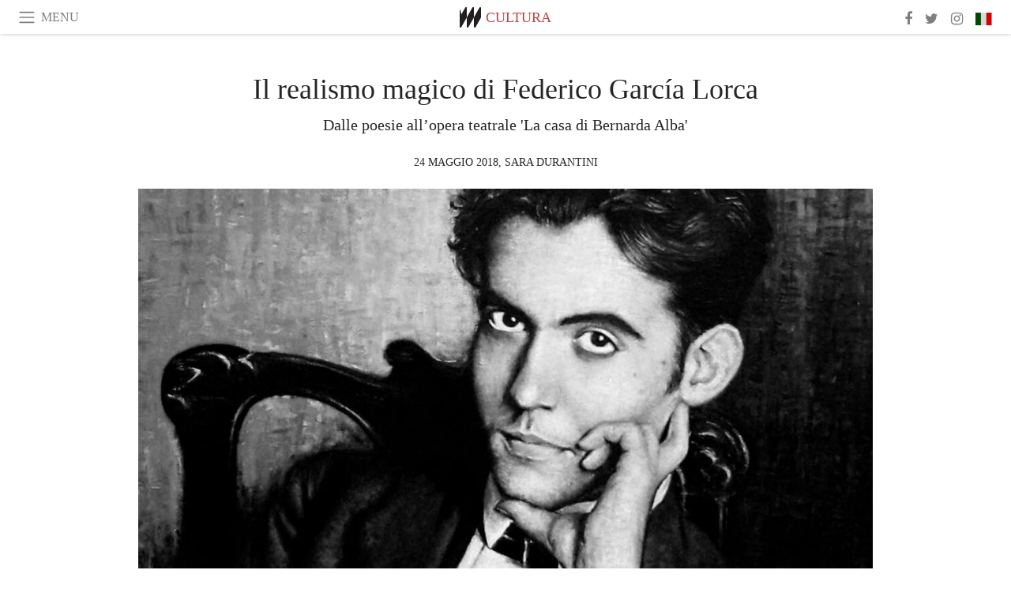

--- FILE ---
content_type: text/html; charset=utf-8
request_url: https://www.meer.com/it/38502-il-realismo-magico-di-federico-garcia-lorca
body_size: 51948
content:
<!DOCTYPE html><html data-google-maps-locale="it" lang="it"><head prefix="og: http://ogp.me/ns#"><meta charset="utf-8" /><meta content="IE=Edge" http-equiv="X-UA-Compatible" /><meta content="width=device-width, initial-scale=1.0, user-scalable=yes, shrink-to-fit=no" name="viewport" /><meta content="yes" name="apple-mobile-web-app-capable" /><meta content="yes" name="mobile-web-app-capable" /><meta content="black-translucent" name="apple-mobile-web-app-status-bar-style" /><meta content="telephone=no" name="format-detection" /><title>Il realismo magico di Federico García Lorca | Meer</title><!-- https://realfavicongenerator.net/ -->
<link rel="apple-touch-icon" sizes="180x180" href="/apple-touch-icon.png">
<link rel="icon" type="image/png" sizes="32x32" href="/favicon-32x32.png">
<link rel="icon" type="image/png" sizes="16x16" href="/favicon-16x16.png">
<link rel="manifest" href="/site.webmanifest">
<link rel="mask-icon" href="/safari-pinned-tab.svg" color="#5bbad5">
<meta name="apple-mobile-web-app-title" content="Meer.com">
<meta name="application-name" content="Meer.com">
<meta name="msapplication-TileColor" content="#603cba">
<meta name="theme-color" content="#ffffff">
<meta name="csrf-param" content="authenticity_token" />
<meta name="csrf-token" content="lrH797RcuRCLk79OLejIZuSeYZTCXRCjxeYQNzG69B1A3jgXTQEAHT9X7jnJhEdU2ryhjkqWJa9oWrsFyxM/mQ==" /><link rel="stylesheet" media="all" href="/assets/application-06238d188a1f2a696d1f41cdeb0c30def9ab07ab54eac219ebeb35a0690bc447.css" /><script src="/assets/application-ece62d362d312c4b7712cbacd321028c359efa0855c9f2238479fdf8d2a24ee2.js"></script><!-- Global site tag (gtag.js) - Google Analytics -->
<script async src="https://www.googletagmanager.com/gtag/js?id=G-JFMX46PLYP"></script>
<script>
  window.dataLayer = window.dataLayer || [];
  function gtag(){dataLayer.push(arguments);}
  gtag('js', new Date());

  gtag('config', 'G-JFMX46PLYP');
</script>
<link href="https://plus.google.com/+Wsimag" rel="publisher" /><meta content="Dalle poesie all’opera teatrale &#39;La casa di Bernarda Alba&#39;" name="description" /><link href="https://www.meer.com/it/38502-il-realismo-magico-di-federico-garcia-lorca" rel="canonical" /><meta content="summary_large_image" name="twitter:card" /><meta content="Il realismo magico di Federico García Lorca" name="twitter:title" /><meta content="Dalle poesie all’opera teatrale &#39;La casa di Bernarda Alba&#39;" name="twitter:description" /><meta content="@meerdotcom" name="twitter:site" /><meta content="@SaraDurantini" name="twitter:creator" /><meta content="https://media.meer.com/attachments/38252d4ed199c6782be134d27aff60988fbfd1f6/store/fill/860/645/6d47bb5f3d4ffef1faefde203d0a231647e7e6d981598cbe02d22d26e63b/Federico-Garcia-Lorca.jpg" name="twitter:image:src" /><meta content="https://media.meer.com/attachments/38252d4ed199c6782be134d27aff60988fbfd1f6/store/fill/860/645/6d47bb5f3d4ffef1faefde203d0a231647e7e6d981598cbe02d22d26e63b/Federico-Garcia-Lorca.jpg" property="og:image" /><meta content="860" property="og:image:width" /><meta content="645" property="og:image:height" /><meta content="article" property="og:type" /><meta content="Il realismo magico di Federico García Lorca" property="og:title" /><meta content="Meer" property="og:site_name" /><meta content="https://www.meer.com/it/38502-il-realismo-magico-di-federico-garcia-lorca" property="og:url" /><meta content="Dalle poesie all’opera teatrale &#39;La casa di Bernarda Alba&#39;" property="og:description" /><meta content="it_IT" property="og:locale" /><meta content="https://www.meer.com/it/89830-il-primo-comando-cristiano" property="og:see_also" /><meta content="https://www.meer.com/it/97317-il-graal-da-costantino-a-ottone-iii-una-rilettura" property="og:see_also" /><meta content="https://www.meer.com/it/97897-surrealismo-alchemico" property="og:see_also" /><meta content="https://www.meer.com/it/98195-elogio-alla-lentezza" property="og:see_also" /><meta content="https://www.meer.com/it/98423-l-induizzazione-dei-gesuiti" property="og:see_also" /><meta content="https://www.meer.com/it/99684-1816-lanno-senza-estate" property="og:see_also" /><meta content="2018-05-24T06:49:44Z" property="article:published_time" /><meta content="Sara Durantini" name="author" /><meta content="https://www.facebook.com/sara.durantini.7" property="article:author" /><meta content="Cultura" property="article:section" /><meta content="281980885296599" property="fb:app_id" /><meta content="https://www.facebook.com/meerdotcom" property="article:publisher" /><script type='text/javascript' src='//platform-api.sharethis.com/js/sharethis.js#property=5a91ca65d57467001383d06c&product=sop' async='async'></script>
</head><body class="with-fullscreen-navbar"><div class="fullscreen-navbar-container fixed-top undecorated-links"><nav class="navbar navbar-light navbar-expand fullscreen-navbar-line click-navbar-to-open-fullscreen-area"><button class="click-to-open-fullscreen-area" style="border: 0px; background: #fff; cursor: pointer;" type="button"><span class="navbar-toggler-icon"></span></button><div class="navbar-text click-to-open-fullscreen-area text-uppercase" style="padding-top: 0.1rem; padding-bottom: 0rem; cursor: pointer;">Menu</div><div class="navbar-nav fullscreen-navbar-nav-centered"><div class="nav-item navbar-w-logo"><a href="https://www.meer.com/it"><img alt="Meer" style="height: 26px" src="/assets/meer_black1_final-ea60fd7c832c8103dac082510cc5ee738a8885138309480f46d74fcbadb94a52.svg" /></a></div><div class="d-none d-sm-block"><div class="nav-item navbar-category-link text-uppercase"><a href="https://www.meer.com/it/cultura">Cultura</a></div></div></div><ul class="navbar-nav ml-auto d-none d-sm-flex fullscreen-navbar-nav-right"><li class="nav-item"><a class="nav-link" href="https://www.facebook.com/meerdotcom"><i class="fa fa-facebook"></i></a></li><li class="nav-item"><a class="nav-link" href="https://twitter.com/meerdotcom"><i class="fa fa-twitter"></i></a></li><li class="nav-item"><a class="nav-link" href="https://www.instagram.com/meerdtcom"><i class="fa fa-instagram"></i></a></li><li class="nav-item"><a class="nav-link nav-language-flag click-to-open-fullscreen-area"><img alt="it" src="/assets/country-4x3/it-cfb16d45345e5d9ecd5443c0260d72110496de0049e3d78817c2329835a2d730.svg" /></a></li></ul></nav><div class="fullscreen-navbar-fullscreen-area click-navbar-to-open-fullscreen-area"><div class="container"><div class="row"><div class="col-0 col-md-2 col-lg-2 col-xl-3 click-to-open-fullscreen-area"></div><div class="col-12 col-md-8 col-lg-8 col-xl-6"><div class="row"><div class="col-0 col-sm-1 col-lg-2"></div><div class="col-12 col-sm-10 col-lg-8"><div class="text-center logotype-margin"><a href="https://www.meer.com/it"><img alt="Meer" style="width: 50%; margin-top: 34px; margin-bottom: 8px;" src="/assets/meer-logo-black-8cbdebd9c15e3fde3119dc305c3dc03e9bb75070978eb25dafe19e917cc962ad.svg" /></a></div></div></div><div class="row"><div class="col-0 col-sm-2 col-lg-3"></div><div class="col-12 col-sm-8 col-lg-6"><form action="https://www.meer.com/it/search" accept-charset="UTF-8" method="get"><input name="utf8" type="hidden" value="&#x2713;" /><div class="input-group"><input class="form-control" placeholder="Ricerca" aria-label="Ricerca" type="text" name="query" id="query" /><span class="input-group-btn"><button aria-label="Ricerca" class="btn btn-secondary search-submit-button" style="border-color: #868e96 !important" type="button"><i aria-hidden="true" class="fa fa-search"></i></button></span></div></form></div></div><div class="row text-center headerless-line justify-content-center"><div class="col-auto col-sm px-2-col mb-1"><a href="https://www.meer.com/it">Magazine</a></div><div class="col-auto col-sm px-2-col mb-1"><a href="/it/calendar">Calendario</a></div><div class="col-auto col-sm px-2-col mb-1"><a href="/it/authors">Autori</a></div></div><h4 class="text-center mb-2">Categorie</h4><div class="row text-center mb-4 justify-content-center"><div class="col-auto col-sm-6 col-lg-4 px-2-col mb-1"><div><a href="https://www.meer.com/it/architettura-e-design">Architettura &amp; Design</a></div></div><div class="col-auto col-sm-6 col-lg-4 px-2-col mb-1"><div><a href="https://www.meer.com/it/arte">Arte</a></div></div><div class="col-auto col-sm-6 col-lg-4 px-2-col mb-1"><div><a href="https://www.meer.com/it/benessere">Benessere</a></div></div><div class="col-auto col-sm-6 col-lg-4 px-2-col mb-1"><div class="current"><a href="https://www.meer.com/it/cultura">Cultura</a></div></div><div class="col-auto col-sm-6 col-lg-4 px-2-col mb-1"><div><a href="https://www.meer.com/it/economia-e-politica">Economia &amp; Politica</a></div></div><div class="col-auto col-sm-6 col-lg-4 px-2-col mb-1"><div><a href="https://www.meer.com/it/gourmet">Gourmet</a></div></div><div class="col-auto col-sm-6 col-lg-4 px-2-col mb-1"><div><a href="https://www.meer.com/it/moda">Moda</a></div></div><div class="col-auto col-sm-6 col-lg-4 px-2-col mb-1"><div><a href="https://www.meer.com/it/scienza-e-tecnologia">Scienza &amp; Tecnologia</a></div></div><div class="col-auto col-sm-6 col-lg-4 px-2-col mb-1"><div><a href="https://www.meer.com/it/spettacoli">Spettacoli</a></div></div><div class="col-auto col-sm-6 col-lg-4 px-2-col mb-1"><div><a href="https://www.meer.com/it/sport">Sport</a></div></div><div class="col-auto col-sm-6 col-lg-4 px-2-col mb-1"><div><a href="https://www.meer.com/it/trame">Trame</a></div></div><div class="col-auto col-sm-6 col-lg-4 px-2-col mb-1"><div><a href="https://www.meer.com/it/viaggi">Viaggi</a></div></div></div><h4 class="text-center mb-2">Profili</h4><div class="row text-center mb-4 justify-content-center"><div class="col-auto col-sm-6 col-lg-4 px-2-col mb-1"><div><a href="/it/entities?type=5">Artisti</a></div></div><div class="col-auto col-sm-6 col-lg-4 px-2-col mb-1"><div><a href="/it/entities?type=14">Associazioni</a></div></div><div class="col-auto col-sm-6 col-lg-4 px-2-col mb-1"><div><a href="/it/entities?type=18">Biblioteche</a></div></div><div class="col-auto col-sm-6 col-lg-4 px-2-col mb-1"><div><a href="/it/entities?type=10">Curatori</a></div></div><div class="col-auto col-sm-6 col-lg-4 px-2-col mb-1"><div><a href="/it/entities?type=13">Editori</a></div></div><div class="col-auto col-sm-6 col-lg-4 px-2-col mb-1"><div><a href="/it/entities?type=20">Festival</a></div></div><div class="col-auto col-sm-6 col-lg-4 px-2-col mb-1"><div><a href="/it/entities?type=19">Fiere</a></div></div><div class="col-auto col-sm-6 col-lg-4 px-2-col mb-1"><div><a href="/it/entities?type=12">Fondazioni</a></div></div><div class="col-auto col-sm-6 col-lg-4 px-2-col mb-1"><div><a href="/it/entities?type=16">Gallerie</a></div></div><div class="col-auto col-sm-6 col-lg-4 px-2-col mb-1"><div><a href="/it/entities?type=22">Luoghi</a></div></div><div class="col-auto col-sm-6 col-lg-4 px-2-col mb-1"><div><a href="/it/entities?type=15">Musei</a></div></div><div class="col-auto col-sm-6 col-lg-4 px-2-col mb-1"><div><a href="/it/entities?type=17">Teatri</a></div></div></div></div><div class="col-0 col-md-2 col-lg-2 col-xl-3 click-to-open-fullscreen-area"></div></div><div class="row"><div class="col-0 col-sm-1 col-md-2 col-lg-3 col-xl-4 click-to-open-fullscreen-area"></div><div class="col-12 col-sm-10 col-md-8 col-lg-6 col-xl-4"><h4 class="text-center mb-2">Edizioni</h4><div class="row text-center edition-selector mb-4 justify-content-center"><div class="col-auto col-sm-4 mb-1 px-2-col"><div><span title="Inglese"><a href="https://www.meer.com/en" lang="en"><img alt="en" src="/assets/country-4x3/uk-ec548df897f28a824dfa03747339e070a59bbd95b8378ef1ebc3981df0a4f163.svg" />English</a></span></div></div><div class="col-auto col-sm-4 mb-1 px-2-col"><div><span title="Spagnolo"><a href="https://www.meer.com/es" lang="es"><img alt="es" src="/assets/country-4x3/es-4c2d01e3cfe896cbcaa0edaf59cb79eacf48f7bd1b463c2ba667cff864479a60.svg" />Español</a></span></div></div><div class="col-auto col-sm-4 mb-1 px-2-col"><div><span title="Francese"><a href="https://www.meer.com/fr" lang="fr"><img alt="fr" src="/assets/country-4x3/fr-9dc10f74431a42978154d1f4e5709d5713eb3010e3dab1b4355def41f5cb2f40.svg" />Français</a></span></div></div><div class="col-auto col-sm-4 mb-1 px-2-col"><div><span title="Tedesco"><a href="https://www.meer.com/de" lang="de"><img alt="de" src="/assets/country-4x3/de-67c3d441eacc4745030486758654a626569b503d90fd248e9c33417f2e781d65.svg" />Deutsch</a></span></div></div><div class="col-auto col-sm-4 mb-1 px-2-col"><div class="current"><span title="Italiano"><a href="https://www.meer.com/it" lang="it"><img alt="it" src="/assets/country-4x3/it-cfb16d45345e5d9ecd5443c0260d72110496de0049e3d78817c2329835a2d730.svg" />Italiano</a></span></div></div><div class="col-auto col-sm-4 mb-1 px-2-col"><div><span title="Portoghese"><a href="https://www.meer.com/pt" lang="pt"><img alt="pt" src="/assets/country-4x3/pt-d8f246ae139c60bade9fbe1047ce9c5e668be01c3b6d445fc87fbd0a328d2760.svg" />Português</a></span></div></div></div></div><div class="col-0 col-sm-1 col-md-2 col-lg-3 col-xl-4 click-to-open-fullscreen-area"></div></div></div></div></div><div class="container"><div class="row mb-2"><div class="col-12"><div class="article-title-area"><h1 class="title">Il realismo magico di Federico García Lorca</h1><h2 class="lead">Dalle poesie all’opera teatrale &#39;La casa di Bernarda Alba&#39;</h2></div><div class="article-header-author"><div class="published_at text-uppercase">24 maggio 2018, </div><div class="name text-uppercase"><a href="/it/authors/88-sara-durantini">Sara Durantini</a></div></div></div></div><div class="row article-cover-image"><div class="col-12 mb-2"><a><div class="image-new-container"><div class="image" style="padding-bottom:56.25%"><img sizes="(min-width:1800px) 1722px, (min-width:1550px) 1470px, (min-width:1300px) 1230px, (min-width:992px) 930px, (min-width:768px) 690px, (min-width:576px) 510px, 545px" srcset="//media.meer.com/attachments/a8870e05557fa865c40de0a893e82fd7c01c0d0e/store/fill/1090/613/6d47bb5f3d4ffef1faefde203d0a231647e7e6d981598cbe02d22d26e63b/Federico-Garcia-Lorca.jpg 1090w,//media.meer.com/attachments/ac6740e0a5389629182fa17af4b1df9a96fdd1f5/store/fill/690/388/6d47bb5f3d4ffef1faefde203d0a231647e7e6d981598cbe02d22d26e63b/Federico-Garcia-Lorca.jpg 690w,//media.meer.com/attachments/9ba411ffc3dbb624e10c075fe4d88eb393c7cb34/store/fill/545/307/6d47bb5f3d4ffef1faefde203d0a231647e7e6d981598cbe02d22d26e63b/Federico-Garcia-Lorca.jpg 545w" alt="Federico García Lorca" src="//media.meer.com/attachments/a8870e05557fa865c40de0a893e82fd7c01c0d0e/store/fill/1090/613/6d47bb5f3d4ffef1faefde203d0a231647e7e6d981598cbe02d22d26e63b/Federico-Garcia-Lorca.jpg" /></div></div></a></div><div class="col-12 image_caption">Federico García Lorca</div></div><div class="row mb-4 justify-content-center"><div class="col-lg-10 col-xl-8 col-hd-7"><div class="article-body"><p>In questo breve lavoro si affronta lo studio della poetica di Federico García Lorca con un'attenzione specifica alla sua produzione lirica e teatrale. In particolare si vuole far luce su una parte della sua poetica e su una specifica opera teatrale, analizzando i temi analitici attraverso il fil rouge del realismo magico che unisce i vari testi.  </p>

<p>Dalla tragica morte di Lorca in poi, la critica ha contribuito nella creazione di un'immagine bipartita che vede da un lato un Lorca popolare, legato alla sua terra dalla quale se ne distacca con rammarico e che la racconta come una terra mitica, densa di simboli legati all'infanzia; dall'altro il poeta sperimentale che si immerge nelle avanguardie, che distorce la lingua per trarne delle ricerche linguistiche non fini a se stesse. A questo proposito basta ricordare le parole del poeta "Mi arte no es popular". (Milena Locatelli, <em>Le 'possibilità' del teatro di Federico Garcia Lorca: il caso italiano</em>).  </p>

<p>Negli anni mi è stato di grande utilità lo studio dell'intervento critico di Oreste Macrì, fautore e divulgatore della letteratura spagnola. Con Macrì mi sono addentrata nella poetica di Lorca, facendomi trasportare, fin dalle prime letture, dai suoi versi liberati dal pomposo giudizio della metrica classica e condotti verso allucinazioni fantasmagoriche di stampo surrealista. La lettura (e gli approfondimenti) delle rocambolesche vicissitudini che videro il poeta protagonista nel viaggio dall’America latina alla grande mela passando per Parigi e Roma, danno vita a una scrittura prolifica dove non si può non riconoscere la freschezza di una scrittura, stagliata sulla pagina tersa, incrinata talvolta da un dolore sotterraneo, accolto e allontanato, abbracciato e detestato dal poeta stesso. Trattasi di un’inquietudine, una sorta di ricerca fanatica di ciò che, di fatto, Lorca non riuscì mai a possedere. È il possesso che mi ha meravigliato, quel possesso difeso fino alla morte, quel bisogno di sentirsi parte di qualcosa e che, invece, ha portato Lorca a riconoscere (erroneamente) un fallimento superiore, il disagio di una diversità che va oltre la comprensione stessa. Tra le pieghe delle sue poesie, il possesso è riscontrabile nel rapporto con New York, nel rapporto (doloroso e continuamente ricordato e rivissuto) con il compagno Emilio Aladrén, nel rapporto, burrascoso e solo a tratti sereno, con la poesia. L’affermazione del dolore rafforza la genialità di un’anima sola in perenne conflitto con la modernità capitalista.  </p>

<p>Siamo negli anni '30 e il poeta vive un periodo di forte egocentrismo poetico, tipicamente surrealista. Le sperimentazioni risentono della sensibilità di un’anima sofferente, in perenne ricerca di certezze, di risposte alternative al terribile vivere imposto dal mondo moderno, così cieco e indifferente al dolore degli uomini. È un cuore grande quello di Lorca, che trattiene le emozioni, capisce la tragedia che sta vivendo l’uomo moderno e la traduce nelle sue poesie.  </p>

<p>"García Lorca ha voluto riflettere, attraverso la sua drammaticità, la realtà della Spagna, e ha voluto trasmettere allo spettatore la vera immagine della vita che ha sostenuto il popolo spagnolo" (Manuel Antonio Arango). Siamo a metà degli anni '30 e Lorca scrive un'opera pensata per il teatro pubblicata postuma nel 1945: <em>La casa di Bernarda Alba</em>. L'opera teatrale rappresenta il punto più alto del realismo di Lorca: attraverso la sua scrittura, Lorca mette in scena i conflitti sociali, economici e ideologici che sono alla base dei dissidi tra Adela e Bernarda, che possono essere visti come riflesso del difficile momento che stava attraversando il Paese in quegli anni.  </p>

<p>Lorca raggiunge il punto più elevato del realismo con l'opera <em>La casa di Bernarda Alba</em> poiché mostra come questi conflitti funzionano a livello personale. "Un teatro realistico è un teatro che descrive (criticamente) i rapporti umani all'interno di una particolare struttura sociale": i problemi tra Bernarda e le sue figlie
indicano problemi socio-economici che vanno al di là delle singole manifestazioni e allo stesso tempo determinano le situazioni individuali e i comportamenti degli individui stessi. Lorca ha drammatizzato la storia di una passione, ma ciò che ha scoperto è il carattere divorante di una certa struttura sociale" (<em>Notas sobre el realismo de La casa de Bernarda Alba, de García Lorca</em>. Revista Canadiense de Estudios Hispánicos).  </p>

<p><em>La casa di Bernarda Alba</em> riflette un realismo poetico e a tratti magico. Sebbene Lorca abbia cercato di dimostrare la realtà della vita nelle città spagnole del momento, la realtà che presenta è distorta ed esagerata. Lorca non cerca di rappresentare i valori borghesi, il suo è un teatro simile alle rappresentazioni nude di Unamuno. Il teatro di Lorca è un teatro concentrato dove tutti gli elementi utilizzati lavorano per comunicare lo stesso obiettivo e la stessa idea. I personaggi di Lorca sono visti dall'interno e acquisiscono la vita umana attraverso i loro sentimenti e pensieri. Le figure create da Lorca sono reali, con sentimenti contraddittori, definiti da fattori interni e non esterni. Sebbene sia un'opera realistica (i problemi socio-economici della Spagna in quel momento, la protesta sociale, la critica della classe liberale per la mancanza di consapevolezza e di unità), l'elemento poetico e magico dei sentimenti, del contesto umano, dei caratteri dei personaggi, così ben delineati e vividi da restare nella memoria dell'osservatore e del lettore, crea un legame con il pubblico ponendo l'opera come un lavoro altamente innovativo all'interno del panorama teatrale spagnolo.  </p>

<p>Dalla poetica di Lorca ai sentimenti che emergono della sua principale opera teatrale: il fil rouge del realismo poetico e magico non si esaurisce in questa, seppur vasta, porzione di letteratura lorchiana ma sembrerebbe esserci una correlazione linguistica e letteraria tra il teatro e le rappresentazioni rurali di Lorca e la narrativa di Gabriel García Márquez soprattutto nella costruzione dei personaggi femminili (Manuel Cabello Pino Università di Huelva 2016).  </p>

<p>Il realismo velato di poesia e magia di Lorca appare come un'estensione dello stesso poeta, quasi un pretesto, inconsapevole e ancora acerbo, per raccontare la sua storia personale, di uomo tra gli uomini, e la storia collettiva, politica e sociale. Un realismo poetico e magico che si veste di impegno politico e storicizzato dove alla realtà oggettiva si contrappone una pluralità di sentimenti e ideologie.</p>
</div><div class="article-page-share"><div class="sharethis-inline-share-buttons"></div><script>function stPatch() {
  var labelThing;
  if ( (labelThing = $(".article-page-share .st-total .st-label")).length ) {
    var sharethis_wsimag_shares = 23;

    $(".article-page-share .st-total").removeClass("st-hidden");

    if (labelThing.text().includes('​')) { return; }

    var existing = parseInt(labelThing.text());

    if (existing > 0) {
      labelThing.text(`${(existing + sharethis_wsimag_shares)}​`);
    } else {
      labelThing.text(`${sharethis_wsimag_shares}​`);
    }
  }
}
setInterval(stPatch, 300);</script></div><div class="row serif-font-family"><div class="col-3 d-sm-none"></div><div class="col-6 col-sm-4 col-md-3 col-lg-2 mb-3"><a href="/it/authors/88-sara-durantini"><div class="image-new-container round-image-container"><div class="image" style="padding-bottom:100.0%"><img sizes="(min-width:1800px) 262px, (min-width:1550px) 220px, (min-width:1300px) 180px, (min-width:992px) 130px, (min-width:768px) 150px, (min-width:576px) 150px, 258px" srcset="//media.meer.com/attachments/606924fa349aad2f8f71b5b510382f730126f76a/store/fill/180/180/518408b685e0c942600f38230f193c4d1b432592c7b62565eb37bdfbb6ff/Sara-Durantini.jpg 180w,//media.meer.com/attachments/bcdc5218597e1e1e7ca648e759766412dfcbfb02/store/fill/130/130/518408b685e0c942600f38230f193c4d1b432592c7b62565eb37bdfbb6ff/Sara-Durantini.jpg 130w" alt="Sara Durantini" src="//media.meer.com/attachments/606924fa349aad2f8f71b5b510382f730126f76a/store/fill/180/180/518408b685e0c942600f38230f193c4d1b432592c7b62565eb37bdfbb6ff/Sara-Durantini.jpg" /></div></div></a></div><div class="col-3 d-sm-none"></div><div class="text-center text-sm-left col-sm-8 col-md-9 col-lg-10"><div class="font-28 mb-2"><a class="first-highlight-color" href="/it/authors/88-sara-durantini">Sara Durantini</a></div><div class="font-15 tall-line-height mb-2">Vincitrice del Premio Tondelli nel 2006 con il lungo racconto “L’odore del fieno”, pubblico nel 2007 il mio primo romanzo, “Nel nome del padre”, con la casa editrice Fernandel.</div><div class="mb-2"><a class="btn btn-outline-first-highlight-color btn-slightly-sm" href="/it/authors/88-sara-durantini" role="button">Author profile</a></div></div></div></div></div><div class="mb-5" id="gallery"><div class="row no-gutters mb-3"><div class="col-lg-12 order-lg-3 col-xl-4 order-xl-1"><a><div class="image-new-container"><div class="image" style="padding-bottom:75.0%"><img sizes="(min-width:1800px) 574px, (min-width:1550px) 490px, (min-width:1300px) 410px, (min-width:992px) 930px, (min-width:768px) 690px, (min-width:576px) 510px, 545px" srcset="//media.meer.com/attachments/aa431a67b8c7e390daf5406e55f1875e720d8526/store/fill/574/431/4e5d1e2aad4645e53b29906d97b3a7b63d2e94847a47059348ae959e551b/Federico-Garcia-Lorca.jpg 574w,//media.meer.com/attachments/567bc8ccca378c87a6c46825b4a51723c1ffffdb/store/fill/410/308/4e5d1e2aad4645e53b29906d97b3a7b63d2e94847a47059348ae959e551b/Federico-Garcia-Lorca.jpg 410w" alt="Federico García Lorca " src="//media.meer.com/attachments/567bc8ccca378c87a6c46825b4a51723c1ffffdb/store/fill/410/308/4e5d1e2aad4645e53b29906d97b3a7b63d2e94847a47059348ae959e551b/Federico-Garcia-Lorca.jpg" /></div></div></a></div><div class="col-lg-6 order-lg-1 col-xl-4 order-xl-2"><a><div class="image-new-container"><div class="image" style="padding-bottom:75.0%"><img sizes="(min-width:1800px) 574px, (min-width:1550px) 490px, (min-width:1300px) 410px, (min-width:992px) 465px, (min-width:768px) 690px, (min-width:576px) 510px, 545px" srcset="//media.meer.com/attachments/d32ed154f246345d14f39846f7750fe985d6f17b/store/fill/268/201/19196f22b11d0c06545933fdaa938e9b55786fe6713dc7c1177c61e179fd/Federico-Garcia-Lorca-alla-Huerta-de-San-Vicente.jpg 268w" alt="Federico García Lorca alla Huerta de San Vicente" src="//media.meer.com/attachments/d32ed154f246345d14f39846f7750fe985d6f17b/store/fill/268/201/19196f22b11d0c06545933fdaa938e9b55786fe6713dc7c1177c61e179fd/Federico-Garcia-Lorca-alla-Huerta-de-San-Vicente.jpg" /></div></div></a></div><div class="col-lg-6 order-lg-2 col-xl-4 order-xl-3"><a><div class="image-new-container"><div class="image" style="padding-bottom:75.0%"><img sizes="(min-width:1800px) 574px, (min-width:1550px) 490px, (min-width:1300px) 410px, (min-width:992px) 465px, (min-width:768px) 690px, (min-width:576px) 510px, 545px" srcset="//media.meer.com/attachments/6fcd23b051d706fd0b68633a6dd08c68f56975ab/store/fill/410/308/24d881d54f5fb33c9fa2fec415edf1912ffd3eda407b3060fbba58692ec6/Federico-Garcia-Lorca-nella-sua-casa.jpg 410w" alt="Federico García Lorca nella sua casa" src="//media.meer.com/attachments/6fcd23b051d706fd0b68633a6dd08c68f56975ab/store/fill/410/308/24d881d54f5fb33c9fa2fec415edf1912ffd3eda407b3060fbba58692ec6/Federico-Garcia-Lorca-nella-sua-casa.jpg" /></div></div></a></div><div class="col-lg-12 order-lg-6 col-xl-4 order-xl-4"><a><div class="image-new-container"><div class="image" style="padding-bottom:150.0%"><img sizes="(min-width:1800px) 574px, (min-width:1550px) 490px, (min-width:1300px) 410px, (min-width:992px) 930px, (min-width:768px) 690px, (min-width:576px) 510px, 545px" srcset="//media.meer.com/attachments/0fd88524e5f1f5fc999f956259495fa3a676e4e9/store/fill/1020/1530/55befe46dc88e300b98a5c19b075d1a2d9bb9746f824818cd744938d5e6a/Federico-Garcia-Lorca-suona-il-pianoforte.jpg 1020w,//media.meer.com/attachments/d4e0b062d2089e54bad87c5a3196d872f047023c/store/fill/690/1035/55befe46dc88e300b98a5c19b075d1a2d9bb9746f824818cd744938d5e6a/Federico-Garcia-Lorca-suona-il-pianoforte.jpg 690w,//media.meer.com/attachments/190c370b0d8e9c5a649aa8368e80f6c4a294f5a4/store/fill/545/818/55befe46dc88e300b98a5c19b075d1a2d9bb9746f824818cd744938d5e6a/Federico-Garcia-Lorca-suona-il-pianoforte.jpg 545w,//media.meer.com/attachments/6b88a5780c462043b65a992f18b34ace179e09de/store/fill/410/615/55befe46dc88e300b98a5c19b075d1a2d9bb9746f824818cd744938d5e6a/Federico-Garcia-Lorca-suona-il-pianoforte.jpg 410w" alt="Federico García Lorca suona il pianoforte" src="//media.meer.com/attachments/6b88a5780c462043b65a992f18b34ace179e09de/store/fill/410/615/55befe46dc88e300b98a5c19b075d1a2d9bb9746f824818cd744938d5e6a/Federico-Garcia-Lorca-suona-il-pianoforte.jpg" /></div></div></a></div><div class="col-lg-6 order-lg-4 col-xl-4 order-xl-5"><a><div class="image-new-container"><div class="image" style="padding-bottom:150.0%"><img sizes="(min-width:1800px) 574px, (min-width:1550px) 490px, (min-width:1300px) 410px, (min-width:992px) 465px, (min-width:768px) 690px, (min-width:576px) 510px, 545px" srcset="//media.meer.com/attachments/e06795b6d09a2e48c0569e3b283691286f91eaf0/store/fill/690/1035/f6e11085e44572fdecf973cbb8d036d92135ae922031c16a63c620c8fe8d/Federico-Garcia-Lorca-e-il-realismo-magico.jpg 690w,//media.meer.com/attachments/eeba9126fc3162a5b960b52688c2c9a9cea08e74/store/fill/545/818/f6e11085e44572fdecf973cbb8d036d92135ae922031c16a63c620c8fe8d/Federico-Garcia-Lorca-e-il-realismo-magico.jpg 545w,//media.meer.com/attachments/64a0e3eaff78e5a6825f737c239091da4f95a8dd/store/fill/410/615/f6e11085e44572fdecf973cbb8d036d92135ae922031c16a63c620c8fe8d/Federico-Garcia-Lorca-e-il-realismo-magico.jpg 410w" alt="Federico García Lorca e il realismo magico" src="//media.meer.com/attachments/64a0e3eaff78e5a6825f737c239091da4f95a8dd/store/fill/410/615/f6e11085e44572fdecf973cbb8d036d92135ae922031c16a63c620c8fe8d/Federico-Garcia-Lorca-e-il-realismo-magico.jpg" /></div></div></a></div><div class="col-lg-6 order-lg-5 col-xl-4 order-xl-6"><a><div class="image-new-container"><div class="image" style="padding-bottom:150.0%"><img sizes="(min-width:1800px) 574px, (min-width:1550px) 490px, (min-width:1300px) 410px, (min-width:992px) 465px, (min-width:768px) 690px, (min-width:576px) 510px, 545px" srcset="//media.meer.com/attachments/1d18676a42ed0d9c12b680b91d9d49a4a68f880d/store/fill/1148/1722/7287b56ce16d670c56baabb57ded0d763702f5094a95a7be093a952245f2/Federico-Garcia-Lorca-durante-unintervista-a-Madrid.jpg 1148w,//media.meer.com/attachments/867149dcb3e3de2aa3c2aea3e336384dcf16df97/store/fill/820/1230/7287b56ce16d670c56baabb57ded0d763702f5094a95a7be093a952245f2/Federico-Garcia-Lorca-durante-unintervista-a-Madrid.jpg 820w,//media.meer.com/attachments/b301d26cc02021bfcb0b756055b641ae8396b212/store/fill/574/861/7287b56ce16d670c56baabb57ded0d763702f5094a95a7be093a952245f2/Federico-Garcia-Lorca-durante-unintervista-a-Madrid.jpg 574w,//media.meer.com/attachments/001608a82d15301bfcbcf5aad31063df8d823ae6/store/fill/410/615/7287b56ce16d670c56baabb57ded0d763702f5094a95a7be093a952245f2/Federico-Garcia-Lorca-durante-unintervista-a-Madrid.jpg 410w" alt="Federico García Lorca durante un&#39;intervista a Madrid" src="//media.meer.com/attachments/001608a82d15301bfcbcf5aad31063df8d823ae6/store/fill/410/615/7287b56ce16d670c56baabb57ded0d763702f5094a95a7be093a952245f2/Federico-Garcia-Lorca-durante-unintervista-a-Madrid.jpg" /></div></div></a></div></div><div class="textgrey-color serif-font-family font-15"><div class="d-block d-lg-none d-xl-block"><div class="row no-gutters"><div class="col-xl-6"><ol class="mb-0 pl-4 pr-1 d-block" start="1"><li class="mb-2">Federico García Lorca </li><li class="mb-2">Federico García Lorca alla Huerta de San Vicente</li><li class="mb-2">Federico García Lorca nella sua casa</li></ol></div><div class="col-xl-6"><ol class="mb-0 pl-4 pr-1 d-block" start="4"><li class="mb-2">Federico García Lorca suona il pianoforte</li><li class="mb-2">Federico García Lorca e il realismo magico</li><li class="mb-2">Federico García Lorca durante un&#39;intervista a Madrid</li></ol></div></div></div><div class="d-none d-lg-block d-xl-none"><ol><li class="mb-2">Federico García Lorca alla Huerta de San Vicente</li><li class="mb-2">Federico García Lorca nella sua casa</li><li class="mb-2">Federico García Lorca </li><li class="mb-2">Federico García Lorca e il realismo magico</li><li class="mb-2">Federico García Lorca durante un&#39;intervista a Madrid</li><li class="mb-2">Federico García Lorca suona il pianoforte</li></ol></div></div></div><div class="related-articles mb-2"><h3 class="text-uppercase">Articoli correlati</h3><div class="row"><div class="col-12 col-sm-6 col-lg-3 mb-2"><a href="/it/89830-il-primo-comando-cristiano"><div class="image-new-container"><div class="image" style="padding-bottom:56.25%"><img sizes="(min-width:1800px) 408px, (min-width:1550px) 345px, (min-width:1300px) 285px, (min-width:992px) 210px, (min-width:768px) 330px, (min-width:576px) 240px, 545px" srcset="//media.meer.com/attachments/460a3d02392651632c1e5cb0775f205378f266c1/store/fill/816/459/d7c788ee2b17eaf114c22b6655c6d1379ddb355f6a8e0f6316c5a0c45c45/Duccio-di-Buoninsegna-Cristo-si-congeda-dagli-Apostoli-tra-il-1308-e-il-1311-da-Maesta-del-Duomo.jpg 816w,//media.meer.com/attachments/f7ca6513ff6ddc347affae92c46cfbacfc4f5047/store/fill/570/321/d7c788ee2b17eaf114c22b6655c6d1379ddb355f6a8e0f6316c5a0c45c45/Duccio-di-Buoninsegna-Cristo-si-congeda-dagli-Apostoli-tra-il-1308-e-il-1311-da-Maesta-del-Duomo.jpg 570w,//media.meer.com/attachments/e3f0894f166f4ddacf06d0b6dd28e2dd4a52ea77/store/fill/420/236/d7c788ee2b17eaf114c22b6655c6d1379ddb355f6a8e0f6316c5a0c45c45/Duccio-di-Buoninsegna-Cristo-si-congeda-dagli-Apostoli-tra-il-1308-e-il-1311-da-Maesta-del-Duomo.jpg 420w,//media.meer.com/attachments/fe171e9b26f362dbb2f78a27b2f008b4ed10582b/store/fill/330/186/d7c788ee2b17eaf114c22b6655c6d1379ddb355f6a8e0f6316c5a0c45c45/Duccio-di-Buoninsegna-Cristo-si-congeda-dagli-Apostoli-tra-il-1308-e-il-1311-da-Maesta-del-Duomo.jpg 330w,//media.meer.com/attachments/08f9e4f8c4476ed5680bda192a4a72dcad2bba09/store/fill/240/135/d7c788ee2b17eaf114c22b6655c6d1379ddb355f6a8e0f6316c5a0c45c45/Duccio-di-Buoninsegna-Cristo-si-congeda-dagli-Apostoli-tra-il-1308-e-il-1311-da-Maesta-del-Duomo.jpg 240w" alt="Duccio di Buoninsegna, Cristo si congeda dagli Apostoli, tra il 1308 e il 1311, da Maestà del Duomo di Siena, Italia

" src="//media.meer.com/attachments/fe171e9b26f362dbb2f78a27b2f008b4ed10582b/store/fill/330/186/d7c788ee2b17eaf114c22b6655c6d1379ddb355f6a8e0f6316c5a0c45c45/Duccio-di-Buoninsegna-Cristo-si-congeda-dagli-Apostoli-tra-il-1308-e-il-1311-da-Maesta-del-Duomo.jpg" /></div></div></a><div class="text-center serif-font-family mb-3 mt-2"><a class="title-color" href="/it/89830-il-primo-comando-cristiano"><div class="font-22 font-sm-18 font-md-20 font-lg-18 font-xl-20">Il primo comando cristiano</div><div class="font-16 font-sm-14 font-md-15 font-lg-14 font-xl-15">Amore mistico contro sentimentalità da fiction</div></a></div></div><div class="col-12 col-sm-6 col-lg-3 mb-2"><a href="/it/97317-il-graal-da-costantino-a-ottone-iii-una-rilettura"><div class="image-new-container"><div class="image" style="padding-bottom:56.25%"><img sizes="(min-width:1800px) 408px, (min-width:1550px) 345px, (min-width:1300px) 285px, (min-width:992px) 210px, (min-width:768px) 330px, (min-width:576px) 240px, 545px" srcset="//media.meer.com/attachments/5a18be2c74f8f76fb7c837441b721f197bf3787e/store/fill/1090/613/f770ceed16010c3c8b27a9c0fef0e27ff6ea8e0e4194f8c39be4cf5a1961/Basilica-di-SantApollinare-in-Classe-Ravenna-Italia.jpg 1090w,//media.meer.com/attachments/d9027f1745cf844f4c8d2baf48e5c8b6ad9ef0cf/store/fill/816/459/f770ceed16010c3c8b27a9c0fef0e27ff6ea8e0e4194f8c39be4cf5a1961/Basilica-di-SantApollinare-in-Classe-Ravenna-Italia.jpg 816w,//media.meer.com/attachments/9148731c75e73a2b522958059d71b0220c2d5098/store/fill/570/321/f770ceed16010c3c8b27a9c0fef0e27ff6ea8e0e4194f8c39be4cf5a1961/Basilica-di-SantApollinare-in-Classe-Ravenna-Italia.jpg 570w,//media.meer.com/attachments/9c943bffd81e305b7c87cb34e68d2933aacdc281/store/fill/420/236/f770ceed16010c3c8b27a9c0fef0e27ff6ea8e0e4194f8c39be4cf5a1961/Basilica-di-SantApollinare-in-Classe-Ravenna-Italia.jpg 420w,//media.meer.com/attachments/17dbf6d1eeafafee393619201aa516aa063e3034/store/fill/330/186/f770ceed16010c3c8b27a9c0fef0e27ff6ea8e0e4194f8c39be4cf5a1961/Basilica-di-SantApollinare-in-Classe-Ravenna-Italia.jpg 330w,//media.meer.com/attachments/db96b6534b64dcaca88678e24ff1c1538699bd7b/store/fill/240/135/f770ceed16010c3c8b27a9c0fef0e27ff6ea8e0e4194f8c39be4cf5a1961/Basilica-di-SantApollinare-in-Classe-Ravenna-Italia.jpg 240w" alt="Basilica di Sant&#39;Apollinare in Classe, Ravenna, Italia " src="//media.meer.com/attachments/17dbf6d1eeafafee393619201aa516aa063e3034/store/fill/330/186/f770ceed16010c3c8b27a9c0fef0e27ff6ea8e0e4194f8c39be4cf5a1961/Basilica-di-SantApollinare-in-Classe-Ravenna-Italia.jpg" /></div></div></a><div class="text-center serif-font-family mb-3 mt-2"><a class="title-color" href="/it/97317-il-graal-da-costantino-a-ottone-iii-una-rilettura"><div class="font-22 font-sm-18 font-md-20 font-lg-18 font-xl-20">Il Graal da Costantino a Ottone III: una rilettura</div><div class="font-16 font-sm-14 font-md-15 font-lg-14 font-xl-15">Una Ravenna graalica dal 425 al 1002: un’ipotesi linguistica-simbolista</div></a></div></div><div class="col-12 col-sm-6 col-lg-3 mb-2"><a href="/it/97897-surrealismo-alchemico"><div class="image-new-container"><div class="image" style="padding-bottom:56.25%"><img sizes="(min-width:1800px) 408px, (min-width:1550px) 345px, (min-width:1300px) 285px, (min-width:992px) 210px, (min-width:768px) 330px, (min-width:576px) 240px, 545px" srcset="//media.meer.com/attachments/0ad2d27366b33611455397fce6beb0898455dee5/store/fill/816/459/c2d0aa15e6ed33578e132cea1317f7963cfc0520ee7ad29844aa71290233/Marcel-Duchamp-e-la-sua-opera-Il-grande-vetro.jpg 816w,//media.meer.com/attachments/7c80237ee610c4dccef1bf48c3e86fb9ee8dee29/store/fill/570/321/c2d0aa15e6ed33578e132cea1317f7963cfc0520ee7ad29844aa71290233/Marcel-Duchamp-e-la-sua-opera-Il-grande-vetro.jpg 570w,//media.meer.com/attachments/ce327118d69fca9493daa130ef4bf6d0f9f5fcd8/store/fill/420/236/c2d0aa15e6ed33578e132cea1317f7963cfc0520ee7ad29844aa71290233/Marcel-Duchamp-e-la-sua-opera-Il-grande-vetro.jpg 420w,//media.meer.com/attachments/f79ff53b48167693792482632773b4523e498cc8/store/fill/330/186/c2d0aa15e6ed33578e132cea1317f7963cfc0520ee7ad29844aa71290233/Marcel-Duchamp-e-la-sua-opera-Il-grande-vetro.jpg 330w,//media.meer.com/attachments/877a3e73c8d6e648a4307e9e0eae03e4dd8a4476/store/fill/240/135/c2d0aa15e6ed33578e132cea1317f7963cfc0520ee7ad29844aa71290233/Marcel-Duchamp-e-la-sua-opera-Il-grande-vetro.jpg 240w" alt="Marcel Duchamp e la sua opera Il grande vetro" src="//media.meer.com/attachments/f79ff53b48167693792482632773b4523e498cc8/store/fill/330/186/c2d0aa15e6ed33578e132cea1317f7963cfc0520ee7ad29844aa71290233/Marcel-Duchamp-e-la-sua-opera-Il-grande-vetro.jpg" /></div></div></a><div class="text-center serif-font-family mb-3 mt-2"><a class="title-color" href="/it/97897-surrealismo-alchemico"><div class="font-22 font-sm-18 font-md-20 font-lg-18 font-xl-20">Surrealismo alchemico</div><div class="font-16 font-sm-14 font-md-15 font-lg-14 font-xl-15">La Grande Opera: il percorso alchemico di Duchamp</div></a></div></div><div class="col-12 col-sm-6 col-lg-3 mb-2"><a href="/it/98195-elogio-alla-lentezza"><div class="image-new-container"><div class="image" style="padding-bottom:56.25%"><img sizes="(min-width:1800px) 408px, (min-width:1550px) 345px, (min-width:1300px) 285px, (min-width:992px) 210px, (min-width:768px) 330px, (min-width:576px) 240px, 545px" srcset="//media.meer.com/attachments/9eeedc38b7c065fc1d567b08f2be42ad80e9899d/store/fill/570/321/3a773cca2a9de8c44cf2fffcda1f54c29b38eff29b8f82432acecbf3d67c/Mariella-Busi-De-Logu-Ritorno.jpg 570w,//media.meer.com/attachments/a170e63ba1073795aa2e6c6e4346814c9bf9e364/store/fill/420/236/3a773cca2a9de8c44cf2fffcda1f54c29b38eff29b8f82432acecbf3d67c/Mariella-Busi-De-Logu-Ritorno.jpg 420w,//media.meer.com/attachments/33b01b18e6f5b1e06aaaba1e71a960307fe96952/store/fill/330/186/3a773cca2a9de8c44cf2fffcda1f54c29b38eff29b8f82432acecbf3d67c/Mariella-Busi-De-Logu-Ritorno.jpg 330w,//media.meer.com/attachments/8c8f1b5e997cb203e286a90d61ba390e55725924/store/fill/240/135/3a773cca2a9de8c44cf2fffcda1f54c29b38eff29b8f82432acecbf3d67c/Mariella-Busi-De-Logu-Ritorno.jpg 240w" alt="Mariella Busi De Logu, Ritorno" src="//media.meer.com/attachments/33b01b18e6f5b1e06aaaba1e71a960307fe96952/store/fill/330/186/3a773cca2a9de8c44cf2fffcda1f54c29b38eff29b8f82432acecbf3d67c/Mariella-Busi-De-Logu-Ritorno.jpg" /></div></div></a><div class="text-center serif-font-family mb-3 mt-2"><a class="title-color" href="/it/98195-elogio-alla-lentezza"><div class="font-22 font-sm-18 font-md-20 font-lg-18 font-xl-20">Elogio alla lentezza</div><div class="font-16 font-sm-14 font-md-15 font-lg-14 font-xl-15">Dove il corpo nuota e la mente scrive</div></a></div></div><div class="col-12 col-sm-6 col-lg-3 mb-2"><a href="/it/98423-l-induizzazione-dei-gesuiti"><div class="image-new-container"><div class="image" style="padding-bottom:56.25%"><img sizes="(min-width:1800px) 408px, (min-width:1550px) 345px, (min-width:1300px) 285px, (min-width:992px) 210px, (min-width:768px) 330px, (min-width:576px) 240px, 545px" srcset="//media.meer.com/attachments/d7da4cc99f410ba0d09dca4a34c2c272f1569637/store/fill/1090/613/223e1033f29895a3178897a9206ef9140df74cd1dda94894b42cc53cf950/James-Tissot-La-creazione-1896-1902-Jewish-Museum-New-York-Stati-Uniti.jpg 1090w,//media.meer.com/attachments/1fcf15c92ab2bc89c1b0c2962c76c02e76026bcb/store/fill/816/459/223e1033f29895a3178897a9206ef9140df74cd1dda94894b42cc53cf950/James-Tissot-La-creazione-1896-1902-Jewish-Museum-New-York-Stati-Uniti.jpg 816w,//media.meer.com/attachments/b6e236c325e18abc00de2f0ea9452141450dd455/store/fill/570/321/223e1033f29895a3178897a9206ef9140df74cd1dda94894b42cc53cf950/James-Tissot-La-creazione-1896-1902-Jewish-Museum-New-York-Stati-Uniti.jpg 570w,//media.meer.com/attachments/755d94f820f59b6c2aad255d14d5c11e9c9bf52f/store/fill/420/236/223e1033f29895a3178897a9206ef9140df74cd1dda94894b42cc53cf950/James-Tissot-La-creazione-1896-1902-Jewish-Museum-New-York-Stati-Uniti.jpg 420w,//media.meer.com/attachments/0e5dd1edcc9998c8afbd962f971e76882ec14595/store/fill/330/186/223e1033f29895a3178897a9206ef9140df74cd1dda94894b42cc53cf950/James-Tissot-La-creazione-1896-1902-Jewish-Museum-New-York-Stati-Uniti.jpg 330w,//media.meer.com/attachments/cc96baec7d12e971ad8a627ffcbdc438049d00b6/store/fill/240/135/223e1033f29895a3178897a9206ef9140df74cd1dda94894b42cc53cf950/James-Tissot-La-creazione-1896-1902-Jewish-Museum-New-York-Stati-Uniti.jpg 240w" alt="James Tissot, La creazione, 1896-1902, Jewish Museum, New York, Stati Uniti " src="//media.meer.com/attachments/0e5dd1edcc9998c8afbd962f971e76882ec14595/store/fill/330/186/223e1033f29895a3178897a9206ef9140df74cd1dda94894b42cc53cf950/James-Tissot-La-creazione-1896-1902-Jewish-Museum-New-York-Stati-Uniti.jpg" /></div></div></a><div class="text-center serif-font-family mb-3 mt-2"><a class="title-color" href="/it/98423-l-induizzazione-dei-gesuiti"><div class="font-22 font-sm-18 font-md-20 font-lg-18 font-xl-20">L’ induizzazione dei gesuiti</div><div class="font-16 font-sm-14 font-md-15 font-lg-14 font-xl-15">Come l’esoterismo neovedantico si è infiltrato nella Chiesa</div></a></div></div><div class="col-12 col-sm-6 col-lg-3 mb-2"><a href="/it/99684-1816-lanno-senza-estate"><div class="image-new-container"><div class="image" style="padding-bottom:56.25%"><img sizes="(min-width:1800px) 408px, (min-width:1550px) 345px, (min-width:1300px) 285px, (min-width:992px) 210px, (min-width:768px) 330px, (min-width:576px) 240px, 545px" srcset="//media.meer.com/attachments/785f7bc412a2fd105d77d6b16b0341b78f36fe0a/store/fill/1090/613/8b317c3e9ca55b7adc0d30043d8297cc342507512f9b660bec083a6a8ac4/Villa-Diodati-a-Ginevra-Svizzera.jpg 1090w,//media.meer.com/attachments/1d25c17dd031d1e1e692769911a4ba518ca6ca54/store/fill/816/459/8b317c3e9ca55b7adc0d30043d8297cc342507512f9b660bec083a6a8ac4/Villa-Diodati-a-Ginevra-Svizzera.jpg 816w,//media.meer.com/attachments/a405a31d08c409f5ad46753f851e16ad464eb801/store/fill/570/321/8b317c3e9ca55b7adc0d30043d8297cc342507512f9b660bec083a6a8ac4/Villa-Diodati-a-Ginevra-Svizzera.jpg 570w,//media.meer.com/attachments/c45fca1b7989950c5ab1b87ad53f046208c7b69a/store/fill/420/236/8b317c3e9ca55b7adc0d30043d8297cc342507512f9b660bec083a6a8ac4/Villa-Diodati-a-Ginevra-Svizzera.jpg 420w,//media.meer.com/attachments/b1a4ae964754c44babb200eb491b50ae3c06f04d/store/fill/330/186/8b317c3e9ca55b7adc0d30043d8297cc342507512f9b660bec083a6a8ac4/Villa-Diodati-a-Ginevra-Svizzera.jpg 330w,//media.meer.com/attachments/a7c02b3fb4d5f4b607a697eee26029e455cf97e8/store/fill/240/135/8b317c3e9ca55b7adc0d30043d8297cc342507512f9b660bec083a6a8ac4/Villa-Diodati-a-Ginevra-Svizzera.jpg 240w" alt="Villa Diodati a Ginevra, Svizzera" src="//media.meer.com/attachments/b1a4ae964754c44babb200eb491b50ae3c06f04d/store/fill/330/186/8b317c3e9ca55b7adc0d30043d8297cc342507512f9b660bec083a6a8ac4/Villa-Diodati-a-Ginevra-Svizzera.jpg" /></div></div></a><div class="text-center serif-font-family mb-3 mt-2"><a class="title-color" href="/it/99684-1816-lanno-senza-estate"><div class="font-22 font-sm-18 font-md-20 font-lg-18 font-xl-20">1816, l’anno senza estate</div><div class="font-16 font-sm-14 font-md-15 font-lg-14 font-xl-15">L&#39;eruzione del Tambora che oscurò il mondo e diede vita a Frankenstein</div></a></div></div><div class="col-12 col-sm-6 col-lg-3 mb-2"><a href="/it/101784-cesare-lombroso-tra-positivismo-e-scienze-umane"><div class="image-new-container"><div class="image" style="padding-bottom:56.25%"><img sizes="(min-width:1800px) 408px, (min-width:1550px) 345px, (min-width:1300px) 285px, (min-width:992px) 210px, (min-width:768px) 330px, (min-width:576px) 240px, 545px" srcset="//media.meer.com/attachments/859db0d9cd36e9d04fa8e663fa97dc725d449cc9/store/fill/1090/613/8387a1563636f4aada6acdcb7d6d3e999a99aa0beb22813dac5e6548b3bd/Esposizione-di-strumenti-situati-nella-sala-2-del-Museo-di-antropologia-criminale-Cesare.jpg 1090w,//media.meer.com/attachments/ff2817de9e8b160314b2d9f9be87c39608b5a265/store/fill/816/459/8387a1563636f4aada6acdcb7d6d3e999a99aa0beb22813dac5e6548b3bd/Esposizione-di-strumenti-situati-nella-sala-2-del-Museo-di-antropologia-criminale-Cesare.jpg 816w,//media.meer.com/attachments/11c4199b944e82029008369d92f8b41294c000a5/store/fill/570/321/8387a1563636f4aada6acdcb7d6d3e999a99aa0beb22813dac5e6548b3bd/Esposizione-di-strumenti-situati-nella-sala-2-del-Museo-di-antropologia-criminale-Cesare.jpg 570w,//media.meer.com/attachments/ef57a83cbbabdd7a5c1b934d2a2ef1f9c3237ada/store/fill/420/236/8387a1563636f4aada6acdcb7d6d3e999a99aa0beb22813dac5e6548b3bd/Esposizione-di-strumenti-situati-nella-sala-2-del-Museo-di-antropologia-criminale-Cesare.jpg 420w,//media.meer.com/attachments/3eeec90e0f93b1c28fb86b11fdf66c2a29ff9f3c/store/fill/330/186/8387a1563636f4aada6acdcb7d6d3e999a99aa0beb22813dac5e6548b3bd/Esposizione-di-strumenti-situati-nella-sala-2-del-Museo-di-antropologia-criminale-Cesare.jpg 330w,//media.meer.com/attachments/1610e6e8fb602b280e78f4bb45a01338adaa6c1f/store/fill/240/135/8387a1563636f4aada6acdcb7d6d3e999a99aa0beb22813dac5e6548b3bd/Esposizione-di-strumenti-situati-nella-sala-2-del-Museo-di-antropologia-criminale-Cesare.jpg 240w" alt="Esposizione di strumenti situati nella sala 2 del Museo di antropologia criminale Cesare Lombroso di Torino, Italia" src="//media.meer.com/attachments/3eeec90e0f93b1c28fb86b11fdf66c2a29ff9f3c/store/fill/330/186/8387a1563636f4aada6acdcb7d6d3e999a99aa0beb22813dac5e6548b3bd/Esposizione-di-strumenti-situati-nella-sala-2-del-Museo-di-antropologia-criminale-Cesare.jpg" /></div></div></a><div class="text-center serif-font-family mb-3 mt-2"><a class="title-color" href="/it/101784-cesare-lombroso-tra-positivismo-e-scienze-umane"><div class="font-22 font-sm-18 font-md-20 font-lg-18 font-xl-20"> Cesare Lombroso tra positivismo e scienze umane</div><div class="font-16 font-sm-14 font-md-15 font-lg-14 font-xl-15">Metodo, teorie e controversie di un fondatore della criminologia moderna, tra eredità scientifica e riletture contemporanee</div></a></div></div><div class="col-12 col-sm-6 col-lg-3 mb-2"><a href="/it/102476-sullorlo-del-caos-turner-e-la-tempesta-della-mente"><div class="image-new-container"><div class="image" style="padding-bottom:56.25%"><img sizes="(min-width:1800px) 408px, (min-width:1550px) 345px, (min-width:1300px) 285px, (min-width:992px) 210px, (min-width:768px) 330px, (min-width:576px) 240px, 545px" srcset="//media.meer.com/attachments/8fdcd6cbab7720aa5a47bf2294dee9099815f480/store/fill/1090/613/8d814531520f7e4ecd48ea6bfce85938991ec4d0aae31dbd38182b247663/William-Turner-Snow-Storm-Steam-Boat-off-a-Harbours-Mouth-Making-Signals-in-Shallow-Water-and.jpg 1090w,//media.meer.com/attachments/432f580362f3713bbbb67e001b3c77afb9b922bf/store/fill/816/459/8d814531520f7e4ecd48ea6bfce85938991ec4d0aae31dbd38182b247663/William-Turner-Snow-Storm-Steam-Boat-off-a-Harbours-Mouth-Making-Signals-in-Shallow-Water-and.jpg 816w,//media.meer.com/attachments/4284b7c31b7fefaa7c4788611afa959b1265f488/store/fill/570/321/8d814531520f7e4ecd48ea6bfce85938991ec4d0aae31dbd38182b247663/William-Turner-Snow-Storm-Steam-Boat-off-a-Harbours-Mouth-Making-Signals-in-Shallow-Water-and.jpg 570w,//media.meer.com/attachments/27a6738edcac0c79f82884b1e800d1e6890ba3ce/store/fill/420/236/8d814531520f7e4ecd48ea6bfce85938991ec4d0aae31dbd38182b247663/William-Turner-Snow-Storm-Steam-Boat-off-a-Harbours-Mouth-Making-Signals-in-Shallow-Water-and.jpg 420w,//media.meer.com/attachments/1069ff711d317768fd28c1892729217258b30267/store/fill/330/186/8d814531520f7e4ecd48ea6bfce85938991ec4d0aae31dbd38182b247663/William-Turner-Snow-Storm-Steam-Boat-off-a-Harbours-Mouth-Making-Signals-in-Shallow-Water-and.jpg 330w,//media.meer.com/attachments/9c4c852cdaee57efa802f4276f0f52f33ed4c94f/store/fill/240/135/8d814531520f7e4ecd48ea6bfce85938991ec4d0aae31dbd38182b247663/William-Turner-Snow-Storm-Steam-Boat-off-a-Harbours-Mouth-Making-Signals-in-Shallow-Water-and.jpg 240w" alt="William Turner, “Snow Storm. Steam Boat off a Harbour’s Mouth Making Signals in Shallow Water and Going by the Lead. The Author Was in the Storm on the Night the Ariel Left Harwich” (“Tempesta di neve: battello a vapore al largo di un porto lancia segnali in acque basse e naviga con lo scandaglio. L&#39;autore era nella tempesta la notte in cui l&#39;Ariel lasciò Harwich”), dettaglio, 1842. Tate Britain, Londra, UK" src="//media.meer.com/attachments/1069ff711d317768fd28c1892729217258b30267/store/fill/330/186/8d814531520f7e4ecd48ea6bfce85938991ec4d0aae31dbd38182b247663/William-Turner-Snow-Storm-Steam-Boat-off-a-Harbours-Mouth-Making-Signals-in-Shallow-Water-and.jpg" /></div></div></a><div class="text-center serif-font-family mb-3 mt-2"><a class="title-color" href="/it/102476-sullorlo-del-caos-turner-e-la-tempesta-della-mente"><div class="font-22 font-sm-18 font-md-20 font-lg-18 font-xl-20">Sull’orlo del caos: Turner e la tempesta della mente</div><div class="font-16 font-sm-14 font-md-15 font-lg-14 font-xl-15">Dallo “Snow Storm” di Turner alla fluidità del pensiero, tra ordine e disordine, natura e immaginazione</div></a></div></div></div></div></div><div class="container mb-4 pt-5"><div class="text-center lightgrey-color"><div class="font-28">Subscribe</div><div class="font-16 mb-2 smaller-line-height mb-4">Get updates on the Meer</div></div><form class="new_subscription" id="new_subscription" action="/it/subscriptions" accept-charset="UTF-8" method="post"><input name="utf8" type="hidden" value="&#x2713;" /><input type="hidden" name="authenticity_token" value="c/eYnOh9EupS86DmB7E/q8u8S8wKXmDMU8G5MJj0jM2h4Ydcn7GOrN/1t7rX39SVPppuap404mY2ojwJ0xbEDw==" /><div class="form-row mb-4 align-items-center justify-content-center"><div class="col col-sm-auto form-group"><input class="form-control off-form-control-sm" placeholder="Email address" autocomplete="email" required="required" pattern=".{5,1024}" type="email" name="subscription[email]" id="subscription_email" /></div><div class="w-100 d-block d-sm-none"></div><div class="col-auto form-group"><input type="submit" name="commit" value="Subscribe" class="form-control off-form-control-sm" data-disable-with="Subscribe" /></div></div></form><div class="text-center font-26 pb-3"><a aria-label="Facebook" class="lightgrey-color px-2" href="https://www.facebook.com/meerdotcom" target="_blank"><i class="fa fa-facebook"></i></a><a aria-label="Twitter" class="lightgrey-color px-2" href="https://twitter.com/meerdotcom" target="_blank"><i class="fa fa-twitter"></i></a><a aria-label="Instagram" class="lightgrey-color px-2" href="https://www.instagram.com/meerdtcom" target="_blank"><i class="fa fa-instagram"></i></a></div></div></body></html>